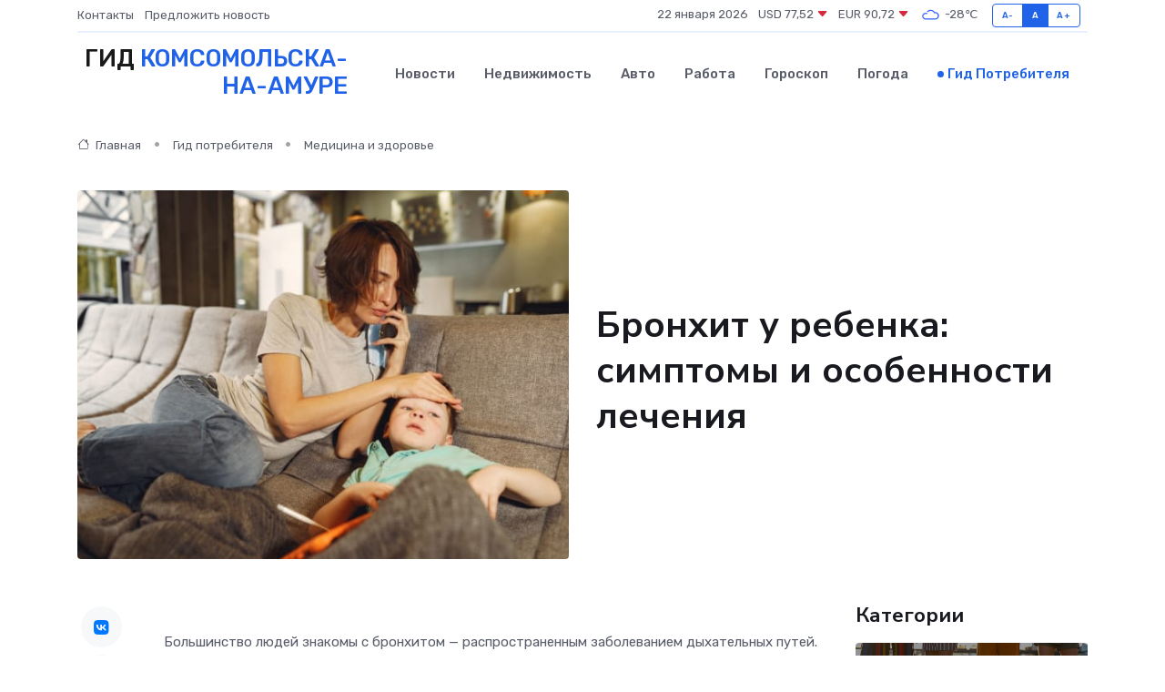

--- FILE ---
content_type: text/html; charset=UTF-8
request_url: https://komsomolsk-na-amure-city.ru/poleznoe/bronkhit-u-detei.htm
body_size: 14806
content:
<!DOCTYPE html>
<html lang="ru">
<head>
	<meta charset="utf-8">
	<meta name="csrf-token" content="8jaZZpdEgChG4cwDcoenGV1J8EQgPuzrd19URbSZ">
    <meta http-equiv="X-UA-Compatible" content="IE=edge">
    <meta name="viewport" content="width=device-width, initial-scale=1">
    <title>Бронхит у ребенка: симптомы и особенности лечения</title>
    <meta name="description" property="description" content="Гид потребителя в Комсомольске-на-Амуре. Бронхит у ребенка: симптомы и особенности лечения">
    
    <meta property="fb:pages" content="105958871990207" />
    <link rel="shortcut icon" type="image/x-icon" href="https://komsomolsk-na-amure-city.ru/favicon.svg">
    <link rel="canonical" href="https://komsomolsk-na-amure-city.ru/poleznoe/bronkhit-u-detei.htm">
    <link rel="preconnect" href="https://fonts.gstatic.com">
    <link rel="dns-prefetch" href="https://fonts.googleapis.com">
    <link rel="dns-prefetch" href="https://pagead2.googlesyndication.com">
    <link rel="dns-prefetch" href="https://res.cloudinary.com">
    <link href="https://fonts.googleapis.com/css2?family=Nunito+Sans:wght@400;700&family=Rubik:wght@400;500;700&display=swap" rel="stylesheet">
    <link rel="stylesheet" type="text/css" href="https://komsomolsk-na-amure-city.ru/assets/font-awesome/css/all.min.css">
    <link rel="stylesheet" type="text/css" href="https://komsomolsk-na-amure-city.ru/assets/bootstrap-icons/bootstrap-icons.css">
    <link rel="stylesheet" type="text/css" href="https://komsomolsk-na-amure-city.ru/assets/tiny-slider/tiny-slider.css">
    <link rel="stylesheet" type="text/css" href="https://komsomolsk-na-amure-city.ru/assets/glightbox/css/glightbox.min.css">
    <link rel="stylesheet" type="text/css" href="https://komsomolsk-na-amure-city.ru/assets/plyr/plyr.css">
    <link id="style-switch" rel="stylesheet" type="text/css" href="https://komsomolsk-na-amure-city.ru/assets/css/style.css">
    <link rel="stylesheet" type="text/css" href="https://komsomolsk-na-amure-city.ru/assets/css/style2.css">

    <meta name="twitter:card" content="summary">
    <meta name="twitter:site" content="@mysite">
    <meta name="twitter:title" content="Бронхит у ребенка: симптомы и особенности лечения">
    <meta name="twitter:description" content="Гид потребителя в Комсомольске-на-Амуре. Бронхит у ребенка: симптомы и особенности лечения">
    <meta name="twitter:creator" content="@mysite">
    <meta name="twitter:image:src" content="https://komsomolsk-na-amure-city.ru/images/logo.gif">
    <meta name="twitter:domain" content="komsomolsk-na-amure-city.ru">
    <meta name="twitter:card" content="summary_large_image" /><meta name="twitter:image" content="https://komsomolsk-na-amure-city.ru/images/logo.gif">

    <meta property="og:url" content="http://komsomolsk-na-amure-city.ru/poleznoe/bronkhit-u-detei.htm">
    <meta property="og:title" content="Бронхит у ребенка: симптомы и особенности лечения">
    <meta property="og:description" content="Гид потребителя в Комсомольске-на-Амуре. Бронхит у ребенка: симптомы и особенности лечения">
    <meta property="og:type" content="website">
    <meta property="og:image" content="https://komsomolsk-na-amure-city.ru/images/logo.gif">
    <meta property="og:locale" content="ru_RU">
    <meta property="og:site_name" content="Гид Комсомольска-на-Амуре">
    

    <link rel="image_src" href="https://komsomolsk-na-amure-city.ru/images/logo.gif" />

    <link rel="alternate" type="application/rss+xml" href="https://komsomolsk-na-amure-city.ru/feed" title="Комсомольск-на-Амуре: гид, новости, афиша">
        <script async src="https://pagead2.googlesyndication.com/pagead/js/adsbygoogle.js"></script>
    <script>
        (adsbygoogle = window.adsbygoogle || []).push({
            google_ad_client: "ca-pub-0899253526956684",
            enable_page_level_ads: true
        });
    </script>
        
    
    
    
    <script>if (window.top !== window.self) window.top.location.replace(window.self.location.href);</script>
    <script>if(self != top) { top.location=document.location;}</script>

<!-- Google tag (gtag.js) -->
<script async src="https://www.googletagmanager.com/gtag/js?id=G-71VQP5FD0J"></script>
<script>
  window.dataLayer = window.dataLayer || [];
  function gtag(){dataLayer.push(arguments);}
  gtag('js', new Date());

  gtag('config', 'G-71VQP5FD0J');
</script>
</head>
<body>
<script type="text/javascript" > (function(m,e,t,r,i,k,a){m[i]=m[i]||function(){(m[i].a=m[i].a||[]).push(arguments)}; m[i].l=1*new Date();k=e.createElement(t),a=e.getElementsByTagName(t)[0],k.async=1,k.src=r,a.parentNode.insertBefore(k,a)}) (window, document, "script", "https://mc.yandex.ru/metrika/tag.js", "ym"); ym(54009451, "init", {}); ym(86840228, "init", { clickmap:true, trackLinks:true, accurateTrackBounce:true, webvisor:true });</script> <noscript><div><img src="https://mc.yandex.ru/watch/54009451" style="position:absolute; left:-9999px;" alt="" /><img src="https://mc.yandex.ru/watch/86840228" style="position:absolute; left:-9999px;" alt="" /></div></noscript>
<script type="text/javascript">
    new Image().src = "//counter.yadro.ru/hit?r"+escape(document.referrer)+((typeof(screen)=="undefined")?"":";s"+screen.width+"*"+screen.height+"*"+(screen.colorDepth?screen.colorDepth:screen.pixelDepth))+";u"+escape(document.URL)+";h"+escape(document.title.substring(0,150))+";"+Math.random();
</script>
<!-- Rating@Mail.ru counter -->
<script type="text/javascript">
var _tmr = window._tmr || (window._tmr = []);
_tmr.push({id: "3138453", type: "pageView", start: (new Date()).getTime()});
(function (d, w, id) {
  if (d.getElementById(id)) return;
  var ts = d.createElement("script"); ts.type = "text/javascript"; ts.async = true; ts.id = id;
  ts.src = "https://top-fwz1.mail.ru/js/code.js";
  var f = function () {var s = d.getElementsByTagName("script")[0]; s.parentNode.insertBefore(ts, s);};
  if (w.opera == "[object Opera]") { d.addEventListener("DOMContentLoaded", f, false); } else { f(); }
})(document, window, "topmailru-code");
</script><noscript><div>
<img src="https://top-fwz1.mail.ru/counter?id=3138453;js=na" style="border:0;position:absolute;left:-9999px;" alt="Top.Mail.Ru" />
</div></noscript>
<!-- //Rating@Mail.ru counter -->

<header class="navbar-light navbar-sticky header-static">
    <div class="navbar-top d-none d-lg-block small">
        <div class="container">
            <div class="d-md-flex justify-content-between align-items-center my-1">
                <!-- Top bar left -->
                <ul class="nav">
                    <li class="nav-item">
                        <a class="nav-link ps-0" href="https://komsomolsk-na-amure-city.ru/contacts">Контакты</a>
                    </li>
                    <li class="nav-item">
                        <a class="nav-link ps-0" href="https://komsomolsk-na-amure-city.ru/sendnews">Предложить новость</a>
                    </li>
                    
                </ul>
                <!-- Top bar right -->
                <div class="d-flex align-items-center">
                    
                    <ul class="list-inline mb-0 text-center text-sm-end me-3">
						<li class="list-inline-item">
							<span>22 января 2026</span>
						</li>
                        <li class="list-inline-item">
                            <a class="nav-link px-0" href="https://komsomolsk-na-amure-city.ru/currency">
                                <span>USD 77,52 <i class="bi bi-caret-down-fill text-danger"></i></span>
                            </a>
						</li>
                        <li class="list-inline-item">
                            <a class="nav-link px-0" href="https://komsomolsk-na-amure-city.ru/currency">
                                <span>EUR 90,72 <i class="bi bi-caret-down-fill text-danger"></i></span>
                            </a>
						</li>
						<li class="list-inline-item">
                            <a class="nav-link px-0" href="https://komsomolsk-na-amure-city.ru/pogoda">
                                <svg xmlns="http://www.w3.org/2000/svg" width="25" height="25" viewBox="0 0 30 30"><path fill="#315EFB" fill-rule="evenodd" d="M25.036 13.066a4.948 4.948 0 0 1 0 5.868A4.99 4.99 0 0 1 20.99 21H8.507a4.49 4.49 0 0 1-3.64-1.86 4.458 4.458 0 0 1 0-5.281A4.491 4.491 0 0 1 8.506 12c.686 0 1.37.159 1.996.473a.5.5 0 0 1 .16.766l-.33.399a.502.502 0 0 1-.598.132 2.976 2.976 0 0 0-3.346.608 3.007 3.007 0 0 0 .334 4.532c.527.396 1.177.59 1.836.59H20.94a3.54 3.54 0 0 0 2.163-.711 3.497 3.497 0 0 0 1.358-3.206 3.45 3.45 0 0 0-.706-1.727A3.486 3.486 0 0 0 20.99 12.5c-.07 0-.138.016-.208.02-.328.02-.645.085-.947.192a.496.496 0 0 1-.63-.287 4.637 4.637 0 0 0-.445-.874 4.495 4.495 0 0 0-.584-.733A4.461 4.461 0 0 0 14.998 9.5a4.46 4.46 0 0 0-3.177 1.318 2.326 2.326 0 0 0-.135.147.5.5 0 0 1-.592.131 5.78 5.78 0 0 0-.453-.19.5.5 0 0 1-.21-.79A5.97 5.97 0 0 1 14.998 8a5.97 5.97 0 0 1 4.237 1.757c.398.399.704.85.966 1.319.262-.042.525-.076.79-.076a4.99 4.99 0 0 1 4.045 2.066zM0 0v30V0zm30 0v30V0z"></path></svg>
                                <span>-28&#8451;</span>
                            </a>
						</li>
					</ul>

                    <!-- Font size accessibility START -->
                    <div class="btn-group me-2" role="group" aria-label="font size changer">
                        <input type="radio" class="btn-check" name="fntradio" id="font-sm">
                        <label class="btn btn-xs btn-outline-primary mb-0" for="font-sm">A-</label>

                        <input type="radio" class="btn-check" name="fntradio" id="font-default" checked>
                        <label class="btn btn-xs btn-outline-primary mb-0" for="font-default">A</label>

                        <input type="radio" class="btn-check" name="fntradio" id="font-lg">
                        <label class="btn btn-xs btn-outline-primary mb-0" for="font-lg">A+</label>
                    </div>

                    
                </div>
            </div>
            <!-- Divider -->
            <div class="border-bottom border-2 border-primary opacity-1"></div>
        </div>
    </div>

    <!-- Logo Nav START -->
    <nav class="navbar navbar-expand-lg">
        <div class="container">
            <!-- Logo START -->
            <a class="navbar-brand" href="https://komsomolsk-na-amure-city.ru" style="text-align: end;">
                
                			<span class="ms-2 fs-3 text-uppercase fw-normal" style="line-height: 80%;">Гид <span style="color: #2163e8;">Комсомольска-<br>на-Амуре</span></span>
                            </a>
            <!-- Logo END -->

            <!-- Responsive navbar toggler -->
            <button class="navbar-toggler ms-auto" type="button" data-bs-toggle="collapse"
                data-bs-target="#navbarCollapse" aria-controls="navbarCollapse" aria-expanded="false"
                aria-label="Toggle navigation">
                <span class="text-body h6 d-none d-sm-inline-block">Menu</span>
                <span class="navbar-toggler-icon"></span>
            </button>

            <!-- Main navbar START -->
            <div class="collapse navbar-collapse" id="navbarCollapse">
                <ul class="navbar-nav navbar-nav-scroll mx-auto">
                                        <li class="nav-item"> <a class="nav-link" href="https://komsomolsk-na-amure-city.ru/news">Новости</a></li>
                                        <li class="nav-item"> <a class="nav-link" href="https://komsomolsk-na-amure-city.ru/realty">Недвижимость</a></li>
                                        <li class="nav-item"> <a class="nav-link" href="https://komsomolsk-na-amure-city.ru/auto">Авто</a></li>
                                        <li class="nav-item"> <a class="nav-link" href="https://komsomolsk-na-amure-city.ru/job">Работа</a></li>
                                        <li class="nav-item"> <a class="nav-link" href="https://komsomolsk-na-amure-city.ru/horoscope">Гороскоп</a></li>
                                        <li class="nav-item"> <a class="nav-link" href="https://komsomolsk-na-amure-city.ru/pogoda">Погода</a></li>
                                        <li class="nav-item"> <a class="nav-link active" href="https://komsomolsk-na-amure-city.ru/poleznoe">Гид потребителя</a></li>
                                    </ul>
            </div>
            <!-- Main navbar END -->

            
        </div>
    </nav>
    <!-- Logo Nav END -->
</header>
    <main>
        <!-- =======================
                Main content START -->
        <section class="pt-3 pb-lg-5">
            <div class="container" data-sticky-container>
                <div class="row">
                    <!-- Main Post START -->
                    <div class="col-lg-9">
                        <!-- Categorie Detail START -->
                        <div class="mb-4">
                            <nav aria-label="breadcrumb" itemscope itemtype="http://schema.org/BreadcrumbList">
                                <ol class="breadcrumb breadcrumb-dots">
                                    <li class="breadcrumb-item" itemprop="itemListElement" itemscope itemtype="http://schema.org/ListItem"><a href="https://komsomolsk-na-amure-city.ru" title="Главная" itemprop="item"><i class="bi bi-house me-1"></i>
                                        <span itemprop="name">Главная</span></a><meta itemprop="position" content="1" />
                                    </li>
                                    <li class="breadcrumb-item" itemprop="itemListElement" itemscope itemtype="http://schema.org/ListItem"><a href="https://komsomolsk-na-amure-city.ru/poleznoe" title="Гид потребителя" itemprop="item"> <span itemprop="name">Гид потребителя</span></a><meta itemprop="position" content="2" />
                                    </li>
                                    <li class="breadcrumb-item" itemprop="itemListElement" itemscope itemtype="http://schema.org/ListItem"><a
                                            href="https://komsomolsk-na-amure-city.ru/poleznoe/categories/meditsina-i-zdorove.htm" title="Медицина и здоровье" itemprop="item"><span itemprop="name">Медицина и здоровье</span></a><meta itemprop="position" content="3" />
                                    </li>
                                </ol>
                            </nav>
                        </div>
                    </div>
                </div>
                <div class="row align-items-center">
                    <!-- Image -->
                    <div class="col-md-6 position-relative">
                                                <img class="rounded" src="https://res.cloudinary.com/cherepovetssu/image/upload/c_fill,w_600,h_450,q_auto/depqaxqnaxypviycajfp" alt="Бронхит у ребенка: симптомы и особенности лечения">
                                            </div>
                    <!-- Content -->
                    <div class="col-md-6 mt-4 mt-md-0">
                        
                        <h1 class="display-6">Бронхит у ребенка: симптомы и особенности лечения</h1>
                    </div>
                </div>
            </div>
        </section>
        <!-- =======================
        Main START -->
        <section class="pt-0">
            <div class="container position-relative" data-sticky-container>
                <div class="row">
                    <!-- Left sidebar START -->
                    <div class="col-md-1">
                        <div class="text-start text-lg-center mb-5" data-sticky data-margin-top="80" data-sticky-for="767">
                            <style>
                                .fa-vk::before {
                                    color: #07f;
                                }
                                .fa-telegram::before {
                                    color: #64a9dc;
                                }
                                .fa-facebook-square::before {
                                    color: #3b5998;
                                }
                                .fa-odnoklassniki-square::before {
                                    color: #eb722e;
                                }
                                .fa-twitter-square::before {
                                    color: #00aced;
                                }
                                .fa-whatsapp::before {
                                    color: #65bc54;
                                }
                                .fa-viber::before {
                                    color: #7b519d;
                                }
                                .fa-moimir svg {
                                    background-color: #168de2;
                                    height: 18px;
                                    width: 18px;
                                    background-size: 18px 18px;
                                    border-radius: 4px;
                                    margin-bottom: 2px;
                                }
                            </style>
                            <ul class="nav text-white-force">
                                <li class="nav-item">
                                    <a class="nav-link icon-md rounded-circle m-1 p-0 fs-5 bg-light" href="https://vk.com/share.php?url=https://komsomolsk-na-amure-city.ru/poleznoe/bronkhit-u-detei.htm&title=Бронхит у ребенка: симптомы и особенности лечения&utm_source=share" rel="nofollow" target="_blank">
                                        <i class="fab fa-vk align-middle text-body"></i>
                                    </a>
                                </li>
                                <li class="nav-item">
                                    <a class="nav-link icon-md rounded-circle m-1 p-0 fs-5 bg-light" href="https://t.me/share/url?url=https://komsomolsk-na-amure-city.ru/poleznoe/bronkhit-u-detei.htm&text=Бронхит у ребенка: симптомы и особенности лечения&utm_source=share" rel="nofollow" target="_blank">
                                        <i class="fab fa-telegram align-middle text-body"></i>
                                    </a>
                                </li>
                                <li class="nav-item">
                                    <a class="nav-link icon-md rounded-circle m-1 p-0 fs-5 bg-light" href="https://connect.ok.ru/offer?url=https://komsomolsk-na-amure-city.ru/poleznoe/bronkhit-u-detei.htm&title=Бронхит у ребенка: симптомы и особенности лечения&utm_source=share" rel="nofollow" target="_blank">
                                        <i class="fab fa-odnoklassniki-square align-middle text-body"></i>
                                    </a>
                                </li>
                                <li class="nav-item">
                                    <a class="nav-link icon-md rounded-circle m-1 p-0 fs-5 bg-light" href="https://www.facebook.com/sharer.php?src=sp&u=https://komsomolsk-na-amure-city.ru/poleznoe/bronkhit-u-detei.htm&title=Бронхит у ребенка: симптомы и особенности лечения&utm_source=share" rel="nofollow" target="_blank">
                                        <i class="fab fa-facebook-square align-middle text-body"></i>
                                    </a>
                                </li>
                                <li class="nav-item">
                                    <a class="nav-link icon-md rounded-circle m-1 p-0 fs-5 bg-light" href="https://twitter.com/intent/tweet?text=Бронхит у ребенка: симптомы и особенности лечения&url=https://komsomolsk-na-amure-city.ru/poleznoe/bronkhit-u-detei.htm&utm_source=share" rel="nofollow" target="_blank">
                                        <i class="fab fa-twitter-square align-middle text-body"></i>
                                    </a>
                                </li>
                                <li class="nav-item">
                                    <a class="nav-link icon-md rounded-circle m-1 p-0 fs-5 bg-light" href="https://api.whatsapp.com/send?text=Бронхит у ребенка: симптомы и особенности лечения https://komsomolsk-na-amure-city.ru/poleznoe/bronkhit-u-detei.htm&utm_source=share" rel="nofollow" target="_blank">
                                        <i class="fab fa-whatsapp align-middle text-body"></i>
                                    </a>
                                </li>
                                <li class="nav-item">
                                    <a class="nav-link icon-md rounded-circle m-1 p-0 fs-5 bg-light" href="viber://forward?text=Бронхит у ребенка: симптомы и особенности лечения https://komsomolsk-na-amure-city.ru/poleznoe/bronkhit-u-detei.htm&utm_source=share" rel="nofollow" target="_blank">
                                        <i class="fab fa-viber align-middle text-body"></i>
                                    </a>
                                </li>
                                <li class="nav-item">
                                    <a class="nav-link icon-md rounded-circle m-1 p-0 fs-5 bg-light" href="https://connect.mail.ru/share?url=https://komsomolsk-na-amure-city.ru/poleznoe/bronkhit-u-detei.htm&title=Бронхит у ребенка: симптомы и особенности лечения&utm_source=share" rel="nofollow" target="_blank">
                                        <i class="fab fa-moimir align-middle text-body"><svg viewBox='0 0 24 24' xmlns='http://www.w3.org/2000/svg'><path d='M8.889 9.667a1.333 1.333 0 100-2.667 1.333 1.333 0 000 2.667zm6.222 0a1.333 1.333 0 100-2.667 1.333 1.333 0 000 2.667zm4.77 6.108l-1.802-3.028a.879.879 0 00-1.188-.307.843.843 0 00-.313 1.166l.214.36a6.71 6.71 0 01-4.795 1.996 6.711 6.711 0 01-4.792-1.992l.217-.364a.844.844 0 00-.313-1.166.878.878 0 00-1.189.307l-1.8 3.028a.844.844 0 00.312 1.166.88.88 0 001.189-.307l.683-1.147a8.466 8.466 0 005.694 2.18 8.463 8.463 0 005.698-2.184l.685 1.151a.873.873 0 001.189.307.844.844 0 00.312-1.166z' fill='#FFF' fill-rule='evenodd'/></svg></i>
                                    </a>
                                </li>
                            </ul>
                        </div>
                    </div>
                    <!-- Left sidebar END -->

                    <!-- Main Content START -->
                    <div class="col-md-10 col-lg-8 mb-5">
                        <div class="mb-4">
                                                    </div>
                        <div itemscope itemtype="http://schema.org/Article">
                            <meta itemprop="headline" content="Бронхит у ребенка: симптомы и особенности лечения">
                            <meta itemprop="identifier" content="https://komsomolsk-na-amure-city.ru/233">
                            <span itemprop="articleBody"><p>Большинство людей знакомы с бронхитом — распространенным заболеванием дыхательных путей. У детей бронхит чаще проявляется с острой инфекционной формой, вызванной воздействием респираторных вирусов на слизистую мембрану бронхов. Для вирусного бронхита характерен сезонный рост заболеваемости, обычно имеющий пик в течение осенне-зимнего периода. Стоит отметить, что бронхит более характерен для детей, чем для взрослых.</p>

<p>Но как правильно лечить острый бронхит у ребенка, чтобы не причинить ему вреда? В данной статье мы расскажем об этом.</p>
<p>У детей бронхит проявляется симптомами воспаления бронхов, слизистой оболочки или всей толщи стенок бронхов. Воспаление может быть вызвано инфекционными агентами, аллергенами или негативным воздействием факторов внешней среды, таких как смог, частички пыли, выхлопы автомобилей, вдыхание паров химических веществ и т.д.</p>

<p>У заболевания выделяют инфекционный и неинфекционный бронхит, причем чаще всего встречается острый инфекционный бронхит. Его причиной являются респираторные вирусы, вирусы гриппа и ОРВИ, а в некоторых случаях — бактерии, при этом бактериальный бронхит может быть разновидностью вирусного бронхита.</p>

<p>Неинфекционный бронхит бывает связан с аллергией или негативным воздействием химических или физических факторов.</p>

<p>Бронхит может быть острым или хроническим. Острый бронхит сопровождается «грудным» кашлем и может сопровождаться отделением мокроты. Помимо этого присутствуют типичные симптомы простуды: повышенная температура тела, слабость, недомогание, астения и другие проявления интоксикации. Продолжительность острого бронхита обычно не превышает 2-3 недели.</p>

<p>Хронический бронхит проявляется периодическими обострениями в течение года.</p>
<p> Самолечение антибиотиками без консультации терапевта или педиатра практикуется около 86,6% семей в России. Чаще всего, это происходит при ОРЗ и кашле, однако прием антибиотиков не имеет никакого эффекта на риск развития бактериальных осложнений вирусного бронхита и длительность заболевания. Тем не менее, это может привести к дисбактериозу, антибиотик-ассоциированной диарее и другим проблемам с пищеварением, а также к появлению в организме бактерий, устойчивых к антибиотикам.</p>

<p>Вместо этого, следует использовать противовирусные средства, интерфероны или иммуномодулирующие препараты, которые стимулируют собственную выработку интерферонов в организме. Это особенно полезно, если ОРВИ началась с поражения верхних дыхательных путей (носа и горла). </p>

<p>В качестве таких лекарственных средств можно использовать "Арбидол", "Гриппферон", "Генферон Лайт", "Виферон" и "Амиксин".</p>

<p>Рекомендуется начинать принимать эти препараты с первых же дней заболевания, идеально ― в первые 48 часов от момента появления начальных симптомов простуды. Следует придерживаться схемы приема, указанной в инструкции по медицинскому применению лекарств. Для детей существуют специальные детские формы и дозировки указанных препаратов, каждую из которых можно использовать с определенного возраста ребенка. Этот момент обязательно следует уточнить перед покупкой лекарственного средства.</p>

<p>Для уменьшения выраженности воспаления в дыхательных путях и слизистой бронхов, при кашле и остром бронхите у детей используются препараты, основанные на фенспириде (в том числе "Эреспал", "Эриспирус", "Сиресп" и другие), которые выпускаются в виде сиропа. Они помогают облегчить кашель и вывести мокроту из бронхов, что предотвращает присоединение вторичной бактериальной инфекции, улучшает состояние ребенка, снижает длительность лечения и предотвращает осложнения.</p>
<p>Если у вас появился бронхит, то не следует принимать противокашлевые средства, которые могут подавлять естественный кашельный рефлекс. Они препятствуют нормальному отхождению мокроты из бронхов и могут вызвать осложнения. Рекомендуется использовать раннее муколитические препараты, которые помогают очистить бронхи и перевести кашель из непродуктивного или малопродуктивного в продуктивный, с образованием мокроты. Самыми эффективными муколитическими препаратами являются амброксол, бромгексин и ацетилцистеин, которые разжижают вязкую мокроту.</p>

<p>Однако у детей может возникнуть проблема с отхаркиванием даже жидкой мокроты из-за слабой силы кашлевых толчков и несформированного навыка отхаркивания. Это создает риски «заболачивания» легких. Поэтому зачастую лечение дополняют отхаркивающими средствами, которые активно стимулируют выведение мокроты из бронхов. Они чаще всего созданы на растительной основе, например, из тимьяна (чабреца), алтея, термопсиса, экстракта листьев плюща, подорожника и других. Растительные экстракты содержатся в различных препаратах, которые используются для лечения бронхита у детей, таких, как «Коделак Бронхо с чабрецом», «Бронхикум», «Проспан» и многие другие.</p>
<p>Молекулы бромгексина и амброксола являются муколитиками с отхаркивающим потенциалом. Тем не менее, есть группа комбинированных препаратов, которые предназначены для комплексного лечения бронхита у детей. Они содержат несколько компонентов и одновременно обладают муколитическим, отхаркивающим, противовоспалительным, спазмолитическим и даже противовирусным действием.</p>

<p>"Аскорил экспекторант" и "Коделак Бронхо" - примеры таких препаратов. Первый препарат содержит бромгексин, гвайфенезин и сальбутамол. Он способствует разжижению мокроты и ее выведению, имеет бронхолитическое и муколитическое действие. "Аскорил экспекторант" является рецептурным препаратом и продается только по назначению врача.</p>
<p>Для лечения острого бронхита у детей требуется качественный уход и грамотный подбор медикаментозной терапии. Один из эффективных препаратов – «Коделак Бронхо», который выпускается в двух лекарственных формах: таблетки и эликсир. В связи с различиями в составе данных форм, их применение определено для разных возрастных категорий.</p>

<p>Эликсир «Коделак Бронхо с чабрецом» может использоваться у детей старше 2 лет и содержит в своем составе амброксол, глицират (получаемый из корня солодки) и экстракт травы чабреца. В свою очередь, таблетки «Коделак Бронхо» разрешены к использованию у детей старше 12 лет и содержат амброксол, глицират, термопсис и натрия гидрокарбонат.</p>

<p>В обоих лекарственных формах присутствуют муколитические, отхаркивающие, противовоспалительные и противовирусные компоненты. Важно отметить, что лекарства данной серии содержат компоненты в тщательно выверенной дозировке, что позволяет им усиливать действие друг друга.</p>

<p>Важно правильно подбирать медикаменты при лечении острого бронхита у детей. Медикаменты для выведения мокроты и противовирусные средства можно использовать с первых дней заболевания. Для эффективного лечения предпочтительнее лекарства комплексного действия. Стоит учитывать, что принимать антибиотики следует только после обследования у педиатра.</p>
<p>Острый бронхит - распространенное заболевание, особенно у детей. Дети раннего и младшего дошкольного возраста страдают от него чаще всего. Причиной этого является то, что у детей еще не полностью сформировался локальный иммунитет верхних дыхательных путей. Кроме того, у них инфекции легко могут "спуститься" в нижние дыхательные пути и вызвать воспаление. </p>

<p>В результате хронического воспалительного процесса в бронхах происходят вторичные изменения структуры и нарушается дыхательная функция легких. Люди, страдающие хроническим бронхитом, часто испытывают обострения - по крайней мере три раза в год. </p>

<p>У детей в возрасте до 4 лет заболевания острым бронхитом встречаются в 2-4 раза чаще, чем у детей более старшего возраста (7-15 лет). Острый бронхит может быть опасен для детей в первые 18 месяцев жизни, когда происходит формирование бронхиол и альвеол, а также местного иммунитета. </p>
<p>В большинстве случаев острый бронхит вызывается вирусами, которые становятся особенно активными в период гриппа и других ОРВИ, что повышает риск заболевания до 90%. Существует более 200 различных вирусов, которые могут вызывать воспаление бронхов, включая грипп типов А и В, парагрипп, коронавирусную инфекцию и другие.</p>

<p>Когда инфекционный агент попадает на слизистую бронхов, начинается воспалительный процесс. На этом этапе организм начинает вырабатывать большое количество биологически активных веществ, цитокинов и медиаторов воспаления, что вызывает отек слизистой и приводит к сужению внутреннего просвета бронхов и затрудненному дыханию. У детей младшего возраста это аспект особенно важен, поскольку даже незначительное воспаление слизистой бронхов может стать причиной дыхательной недостаточности.</p>

<p>Параллельно с развитием воспаления начинается активное выделение слизистого секрета, который в нормальных условиях помогает очистить бронхи от чужеродных агентов. Однако при остром бронхите эвакуация слизи затрудняется, секрет скапливается в бронхах, становится густым и вязким, что приводит к возможности размножения бактерий и образованию патологической мокроты. Застой мокроты в бронхах повышает риск развития вторичных бактериальных осложнений, например, гнойного бронхита или пневмонии. Признаком этих осложнений являются выделение мокроты с гноем и/или кашлем с примесью крови.</p>

<p>В случае острого бронхита необходимо своевременное лечение, включающее прием антибиотиков и противовирусных препаратов, а также средств для облегчения дыхания и очищения бронхов от мокроты. При наличии вышеупомянутых осложнений необходимо немедленно обратиться к врачу.</p>
<p>При лечении бронхита у детей основной упор необходимо делать на борьбу с воспалительным процессом и ускорение отхождения мокроты из бронхов. Это позволяет достичь наилучшего результата в лечении и предотвратить возможные осложнения. У детей кашель является основным симптомом заболевания, который часто сопровождается неприятными ощущениями за грудиной. Как правило, кашель идет из глубины грудной клетки и может сопровождаться отхождением мокроты или быть без нее.</p>

<p>У детей процесс отхаркивания более сложен, чем у взрослых. Это связано с тем, что мокрота у детей более густая, а дыхательная мускулатура, ответственная за выкашивание слизи, еще недостаточно развита. Кроме того, слабая сила кашлевых толчков, узкий просвет бронхов и дополнительный бронхоспазм и отек слизистой при бронхите, затрудняют вывод мокроты. Именно поэтому лечение кашля у детей должно быть комплексным и направленным на разжижение мокроты, стимуляцию процесса отхаркивания, а также на борьбу с воспалением и спазмом гладкой мускулатуры бронхов.</p>
<p>Помимо кашля, бронхит у ребенка может выражаться в незначительном повышении температуры, слабости и астении.
В дополнение к этому, у ребенка может наблюдаться снижение активности и аппетита, а также ухудшение общего состояния.
Хотя дети младшего возраста не могут точно определить, что именно их беспокоит, они часто проявляют капризность, раздражительность и вялость.</p>
<p>Последствия и возможные осложнения, вызванные бронхитом</p>
<p>Неправильное или несвоевременное лечение бронхита у ребенка может привести к серьезным осложнениям, затяжному течению болезни или переходу ее в хроническую форму. Наиболее опасным осложнением бронхита является пневмония. Кроме того, острый бронхит может сочетаться с воспалительными процессами верхних дыхательных путей и ЛОР-органов, такими как синусит, отит или тонзиллит.</p>
<p>Если воспалительный процесс в бронхах не устраняется, можно столкнуться с изменением строения слизистой оболочки. В таком случае происходит необратимая деформация, которая может предрасполагать к развитию астмы и/или хронической обструктивной болезни легких.</p>
<p>Следовательно, не рекомендуется ждать, пока острый бронхит сам вылечится. Важно своевременно обратиться за помощью к педиатру и тщательно следовать его рекомендациям.</p>
<p>Особенности лечения бронхита у детей</p>

<p>При лечении бронхита у детей необходимо создавать условия, которые способствуют быстрому восстановлению здоровья и подходят для выбора правильного лекарственного препарата.</p>

<p>Для начала, необходимо обеспечить ребенку покой и полупостельный режим. В то же время, в помещении следует обеспечить теплый воздух и проветривать его несколько раз в день. Во время проветривания можно либо вывести ребенка из комнаты, либо укрыть его одеялом, повернувшись спиной к окну. Хорошо, когда воздух в помещении не слишком сухой, это особенно актуально зимой. Для этого рекомендуется использовать специальные увлажнители или подручные средства, например, поставить емкость с водой около нагревательных приборов или завесить радиаторы отопления влажной тканью и периодически ее менять. Также важно следить за питанием ребенка, при бронхите ему нужно получать достаточное количество белка, а также можно давать поливитамины.</p>
<p>Средства этиотропной терапии, такие как противовирусные препараты и антибиотики, используются для лечения болезней, вызванных различными возбудителями. Кроме того, для борьбы с симптомами болезни используются многочисленные препараты, включая те, которые помогают понизить температуру, противовоспалительные и препараты для снятия кашля. Чтобы достичь максимального эффекта, рекомендуется использовать от 2 до 3 препаратов совместно, каждый из которых обладает всеми необходимыми свойствами.</p>
<p>Период лечения острого бронхита у детей обычно составляет 1-2 недели, если не происходит осложнения и нет факторов, способствующих их возникновению. Длительность приема препаратов указывается в инструкции к ним и может отличаться от продолжительности заболевания.</p>
<p>Лечение бронхита у детей может быть сложным из-за высоких требований, предъявляемых к лекарственным средствам для малышей. Ключевым условием при выборе препарата является его безопасность. Разница между лечебной и токсической дозой должна быть настолько большой, чтобы минимизировать риск возникновения нежелательных явлений при неумышленном передозировании.</p>

<p>Важным моментом при лечении детей является удобство применения и приема. Жидкие формы лекарственных средств, такие как капли, сиропы и суспензии, а также свечи являются предпочтительными, поскольку они удобны для детей. При выборе сиропов желательно отдавать предпочтение тем, которые содержат минимальное количество спирта, сахара, ароматизаторов и красителей, поскольку они могут вызвать аллергические реакции. Кроме того, многие детские препараты содержат натуральные компоненты, такие как растительные средства и экстракты целебных трав. Важно помнить, что комбинированные препараты, состоящие из нескольких компонентов, нацеленных на комплексное лечебное действие, могут быть более эффективны, чем монотерапия.</p>

<p>Применение антибактериальных препаратов без контроля является распространенной ошибкой при лечении бронхита у детей. Так как в подавляющем большинстве случаев острый бронхит вызывается вирусами, то начинать лечение необходимо с приема противовирусных средств. Антибиотики следует использовать только по назначению врача. Их назначают, как правило, только при подтвержденном бактериальном бронхите, осложнениях и наличии хронических очагов инфекции.</p>

<p>Фото: freepik.com</p></span>
                        </div>
                        <!-- Comments START -->
                        <div class="mt-5">
                            <h3>Комментарии (0)</h3>
                        </div>
                        <!-- Comments END -->
                        <!-- Reply START -->
                        <div>
                            <h3>Добавить комментарий</h3>
                            <small>Ваш email не публикуется. Обязательные поля отмечены *</small>
                            <form class="row g-3 mt-2">
                                <div class="col-md-6">
                                    <label class="form-label">Имя *</label>
                                    <input type="text" class="form-control" aria-label="First name">
                                </div>
                                <div class="col-md-6">
                                    <label class="form-label">Email *</label>
                                    <input type="email" class="form-control">
                                </div>
                                <div class="col-12">
                                    <label class="form-label">Текст комментария *</label>
                                    <textarea class="form-control" rows="3"></textarea>
                                </div>
                                <div class="col-12">
                                    <button type="submit" class="btn btn-primary">Оставить комментарий</button>
                                </div>
                            </form>
                        </div>
                        <!-- Reply END -->
                    </div>
                    <!-- Main Content END -->
                    <!-- Right sidebar START -->
                    <div class="col-lg-3 d-none d-lg-block">
                        <div data-sticky data-margin-top="80" data-sticky-for="991">
                            <!-- Categories -->
                            <div>
                                <h4 class="mb-3">Категории</h4>
                                                                    <!-- Category item -->
                                    <div class="text-center mb-3 card-bg-scale position-relative overflow-hidden rounded"
                                        style="background-image:url(https://komsomolsk-na-amure-city.ru/assets/images/blog/4by3/07.jpg); background-position: center left; background-size: cover;">
                                        <div class="bg-dark-overlay-4 p-3">
                                            <a href="https://komsomolsk-na-amure-city.ru/poleznoe/categories/avto-i-moto.htm"
                                                class="stretched-link btn-link fw-bold text-white h5">Авто и Мото</a>
                                        </div>
                                    </div>
                                                                    <!-- Category item -->
                                    <div class="text-center mb-3 card-bg-scale position-relative overflow-hidden rounded"
                                        style="background-image:url(https://komsomolsk-na-amure-city.ru/assets/images/blog/4by3/03.jpg); background-position: center left; background-size: cover;">
                                        <div class="bg-dark-overlay-4 p-3">
                                            <a href="https://komsomolsk-na-amure-city.ru/poleznoe/categories/delovoi-mir.htm"
                                                class="stretched-link btn-link fw-bold text-white h5">Деловой мир</a>
                                        </div>
                                    </div>
                                                                    <!-- Category item -->
                                    <div class="text-center mb-3 card-bg-scale position-relative overflow-hidden rounded"
                                        style="background-image:url(https://komsomolsk-na-amure-city.ru/assets/images/blog/4by3/03.jpg); background-position: center left; background-size: cover;">
                                        <div class="bg-dark-overlay-4 p-3">
                                            <a href="https://komsomolsk-na-amure-city.ru/poleznoe/categories/dom-i-semja.htm"
                                                class="stretched-link btn-link fw-bold text-white h5">Дом и семья</a>
                                        </div>
                                    </div>
                                                                    <!-- Category item -->
                                    <div class="text-center mb-3 card-bg-scale position-relative overflow-hidden rounded"
                                        style="background-image:url(https://komsomolsk-na-amure-city.ru/assets/images/blog/4by3/03.jpg); background-position: center left; background-size: cover;">
                                        <div class="bg-dark-overlay-4 p-3">
                                            <a href="https://komsomolsk-na-amure-city.ru/poleznoe/categories/zakonodatelstvo-i-pravo.htm"
                                                class="stretched-link btn-link fw-bold text-white h5">Законодательство и право</a>
                                        </div>
                                    </div>
                                                                    <!-- Category item -->
                                    <div class="text-center mb-3 card-bg-scale position-relative overflow-hidden rounded"
                                        style="background-image:url(https://komsomolsk-na-amure-city.ru/assets/images/blog/4by3/06.jpg); background-position: center left; background-size: cover;">
                                        <div class="bg-dark-overlay-4 p-3">
                                            <a href="https://komsomolsk-na-amure-city.ru/poleznoe/categories/lichnye-dengi.htm"
                                                class="stretched-link btn-link fw-bold text-white h5">Личные деньги</a>
                                        </div>
                                    </div>
                                                                    <!-- Category item -->
                                    <div class="text-center mb-3 card-bg-scale position-relative overflow-hidden rounded"
                                        style="background-image:url(https://komsomolsk-na-amure-city.ru/assets/images/blog/4by3/07.jpg); background-position: center left; background-size: cover;">
                                        <div class="bg-dark-overlay-4 p-3">
                                            <a href="https://komsomolsk-na-amure-city.ru/poleznoe/categories/meditsina-i-zdorove.htm"
                                                class="stretched-link btn-link fw-bold text-white h5">Медицина и здоровье</a>
                                        </div>
                                    </div>
                                                                    <!-- Category item -->
                                    <div class="text-center mb-3 card-bg-scale position-relative overflow-hidden rounded"
                                        style="background-image:url(https://komsomolsk-na-amure-city.ru/assets/images/blog/4by3/08.jpg); background-position: center left; background-size: cover;">
                                        <div class="bg-dark-overlay-4 p-3">
                                            <a href="https://komsomolsk-na-amure-city.ru/poleznoe/categories/moda-i-stil.htm"
                                                class="stretched-link btn-link fw-bold text-white h5">Мода и стиль</a>
                                        </div>
                                    </div>
                                                                    <!-- Category item -->
                                    <div class="text-center mb-3 card-bg-scale position-relative overflow-hidden rounded"
                                        style="background-image:url(https://komsomolsk-na-amure-city.ru/assets/images/blog/4by3/01.jpg); background-position: center left; background-size: cover;">
                                        <div class="bg-dark-overlay-4 p-3">
                                            <a href="https://komsomolsk-na-amure-city.ru/poleznoe/categories/nedvizhimost.htm"
                                                class="stretched-link btn-link fw-bold text-white h5">Недвижимость</a>
                                        </div>
                                    </div>
                                                                    <!-- Category item -->
                                    <div class="text-center mb-3 card-bg-scale position-relative overflow-hidden rounded"
                                        style="background-image:url(https://komsomolsk-na-amure-city.ru/assets/images/blog/4by3/04.jpg); background-position: center left; background-size: cover;">
                                        <div class="bg-dark-overlay-4 p-3">
                                            <a href="https://komsomolsk-na-amure-city.ru/poleznoe/categories/novye-tekhnologii.htm"
                                                class="stretched-link btn-link fw-bold text-white h5">Новые технологии</a>
                                        </div>
                                    </div>
                                                                    <!-- Category item -->
                                    <div class="text-center mb-3 card-bg-scale position-relative overflow-hidden rounded"
                                        style="background-image:url(https://komsomolsk-na-amure-city.ru/assets/images/blog/4by3/02.jpg); background-position: center left; background-size: cover;">
                                        <div class="bg-dark-overlay-4 p-3">
                                            <a href="https://komsomolsk-na-amure-city.ru/poleznoe/categories/obrazovanie.htm"
                                                class="stretched-link btn-link fw-bold text-white h5">Образование</a>
                                        </div>
                                    </div>
                                                                    <!-- Category item -->
                                    <div class="text-center mb-3 card-bg-scale position-relative overflow-hidden rounded"
                                        style="background-image:url(https://komsomolsk-na-amure-city.ru/assets/images/blog/4by3/07.jpg); background-position: center left; background-size: cover;">
                                        <div class="bg-dark-overlay-4 p-3">
                                            <a href="https://komsomolsk-na-amure-city.ru/poleznoe/categories/prazdniki-i-meroprijatija.htm"
                                                class="stretched-link btn-link fw-bold text-white h5">Праздники и мероприятия</a>
                                        </div>
                                    </div>
                                                                    <!-- Category item -->
                                    <div class="text-center mb-3 card-bg-scale position-relative overflow-hidden rounded"
                                        style="background-image:url(https://komsomolsk-na-amure-city.ru/assets/images/blog/4by3/02.jpg); background-position: center left; background-size: cover;">
                                        <div class="bg-dark-overlay-4 p-3">
                                            <a href="https://komsomolsk-na-amure-city.ru/poleznoe/categories/promyshlennost-i-proizvodstvo.htm"
                                                class="stretched-link btn-link fw-bold text-white h5">Промышленность и производство</a>
                                        </div>
                                    </div>
                                                                    <!-- Category item -->
                                    <div class="text-center mb-3 card-bg-scale position-relative overflow-hidden rounded"
                                        style="background-image:url(https://komsomolsk-na-amure-city.ru/assets/images/blog/4by3/08.jpg); background-position: center left; background-size: cover;">
                                        <div class="bg-dark-overlay-4 p-3">
                                            <a href="https://komsomolsk-na-amure-city.ru/poleznoe/categories/puteshestvija-i-turizm.htm"
                                                class="stretched-link btn-link fw-bold text-white h5">Путешествия и туризм</a>
                                        </div>
                                    </div>
                                                                    <!-- Category item -->
                                    <div class="text-center mb-3 card-bg-scale position-relative overflow-hidden rounded"
                                        style="background-image:url(https://komsomolsk-na-amure-city.ru/assets/images/blog/4by3/09.jpg); background-position: center left; background-size: cover;">
                                        <div class="bg-dark-overlay-4 p-3">
                                            <a href="https://komsomolsk-na-amure-city.ru/poleznoe/categories/razvlechenija-i-otdykh.htm"
                                                class="stretched-link btn-link fw-bold text-white h5">Развлечения и отдых</a>
                                        </div>
                                    </div>
                                                                    <!-- Category item -->
                                    <div class="text-center mb-3 card-bg-scale position-relative overflow-hidden rounded"
                                        style="background-image:url(https://komsomolsk-na-amure-city.ru/assets/images/blog/4by3/07.jpg); background-position: center left; background-size: cover;">
                                        <div class="bg-dark-overlay-4 p-3">
                                            <a href="https://komsomolsk-na-amure-city.ru/poleznoe/categories/sport.htm"
                                                class="stretched-link btn-link fw-bold text-white h5">Спорт и ЗОЖ</a>
                                        </div>
                                    </div>
                                                                    <!-- Category item -->
                                    <div class="text-center mb-3 card-bg-scale position-relative overflow-hidden rounded"
                                        style="background-image:url(https://komsomolsk-na-amure-city.ru/assets/images/blog/4by3/02.jpg); background-position: center left; background-size: cover;">
                                        <div class="bg-dark-overlay-4 p-3">
                                            <a href="https://komsomolsk-na-amure-city.ru/poleznoe/categories/tovary-i-uslugi.htm"
                                                class="stretched-link btn-link fw-bold text-white h5">Товары и услуги</a>
                                        </div>
                                    </div>
                                                            </div>
                        </div>
                    </div>
                    <!-- Right sidebar END -->
                </div>
        </section>
    </main>
<footer class="bg-dark pt-5">
    
    <!-- Footer copyright START -->
    <div class="bg-dark-overlay-3 mt-5">
        <div class="container">
            <div class="row align-items-center justify-content-md-between py-4">
                <div class="col-md-6">
                    <!-- Copyright -->
                    <div class="text-center text-md-start text-primary-hover text-muted">
                        &#169;2026 Комсомольск-на-Амуре. Все права защищены.
                    </div>
                </div>
                
            </div>
        </div>
    </div>
    <!-- Footer copyright END -->
    <script type="application/ld+json">
        {"@context":"https:\/\/schema.org","@type":"Organization","name":"\u041a\u043e\u043c\u0441\u043e\u043c\u043e\u043b\u044c\u0441\u043a-\u043d\u0430-\u0410\u043c\u0443\u0440\u0435 - \u0433\u0438\u0434, \u043d\u043e\u0432\u043e\u0441\u0442\u0438, \u0430\u0444\u0438\u0448\u0430","url":"https:\/\/komsomolsk-na-amure-city.ru","sameAs":["https:\/\/vk.com\/public207935793","https:\/\/t.me\/knamure"]}
    </script>
</footer>
<!-- Back to top -->
<div class="back-top"><i class="bi bi-arrow-up-short"></i></div>
<script src="https://komsomolsk-na-amure-city.ru/assets/bootstrap/js/bootstrap.bundle.min.js"></script>
<script src="https://komsomolsk-na-amure-city.ru/assets/tiny-slider/tiny-slider.js"></script>
<script src="https://komsomolsk-na-amure-city.ru/assets/sticky-js/sticky.min.js"></script>
<script src="https://komsomolsk-na-amure-city.ru/assets/glightbox/js/glightbox.min.js"></script>
<script src="https://komsomolsk-na-amure-city.ru/assets/plyr/plyr.js"></script>
<script src="https://komsomolsk-na-amure-city.ru/assets/js/functions.js"></script>
<script src="https://yastatic.net/share2/share.js" async></script>
<script defer src="https://static.cloudflareinsights.com/beacon.min.js/vcd15cbe7772f49c399c6a5babf22c1241717689176015" integrity="sha512-ZpsOmlRQV6y907TI0dKBHq9Md29nnaEIPlkf84rnaERnq6zvWvPUqr2ft8M1aS28oN72PdrCzSjY4U6VaAw1EQ==" data-cf-beacon='{"version":"2024.11.0","token":"e3e8175ceb5b4e1ca221d9f4416a8d1b","r":1,"server_timing":{"name":{"cfCacheStatus":true,"cfEdge":true,"cfExtPri":true,"cfL4":true,"cfOrigin":true,"cfSpeedBrain":true},"location_startswith":null}}' crossorigin="anonymous"></script>
</body>
</html>


--- FILE ---
content_type: text/html; charset=utf-8
request_url: https://www.google.com/recaptcha/api2/aframe
body_size: 266
content:
<!DOCTYPE HTML><html><head><meta http-equiv="content-type" content="text/html; charset=UTF-8"></head><body><script nonce="ldk9UScVjWIxcCO1imdDcg">/** Anti-fraud and anti-abuse applications only. See google.com/recaptcha */ try{var clients={'sodar':'https://pagead2.googlesyndication.com/pagead/sodar?'};window.addEventListener("message",function(a){try{if(a.source===window.parent){var b=JSON.parse(a.data);var c=clients[b['id']];if(c){var d=document.createElement('img');d.src=c+b['params']+'&rc='+(localStorage.getItem("rc::a")?sessionStorage.getItem("rc::b"):"");window.document.body.appendChild(d);sessionStorage.setItem("rc::e",parseInt(sessionStorage.getItem("rc::e")||0)+1);localStorage.setItem("rc::h",'1769050894067');}}}catch(b){}});window.parent.postMessage("_grecaptcha_ready", "*");}catch(b){}</script></body></html>